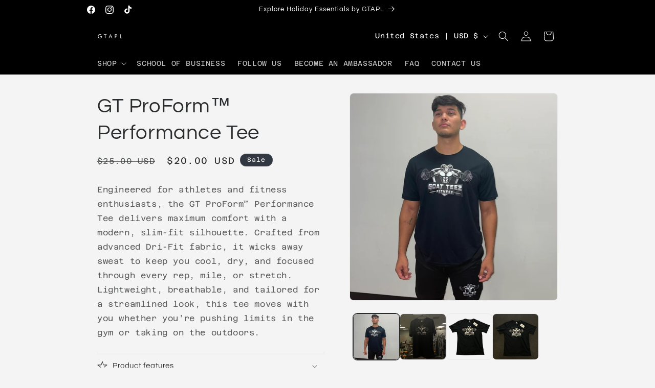

--- FILE ---
content_type: text/plain; charset=utf-8
request_url: https://d-ipv6.mmapiws.com/ant_squire
body_size: 151
content:
goatteez.com;019c0578-3056-7dbd-89bf-ceffb3dc4215:d2bf5894adf81fd5caab8e3aebb3897bb89ec852